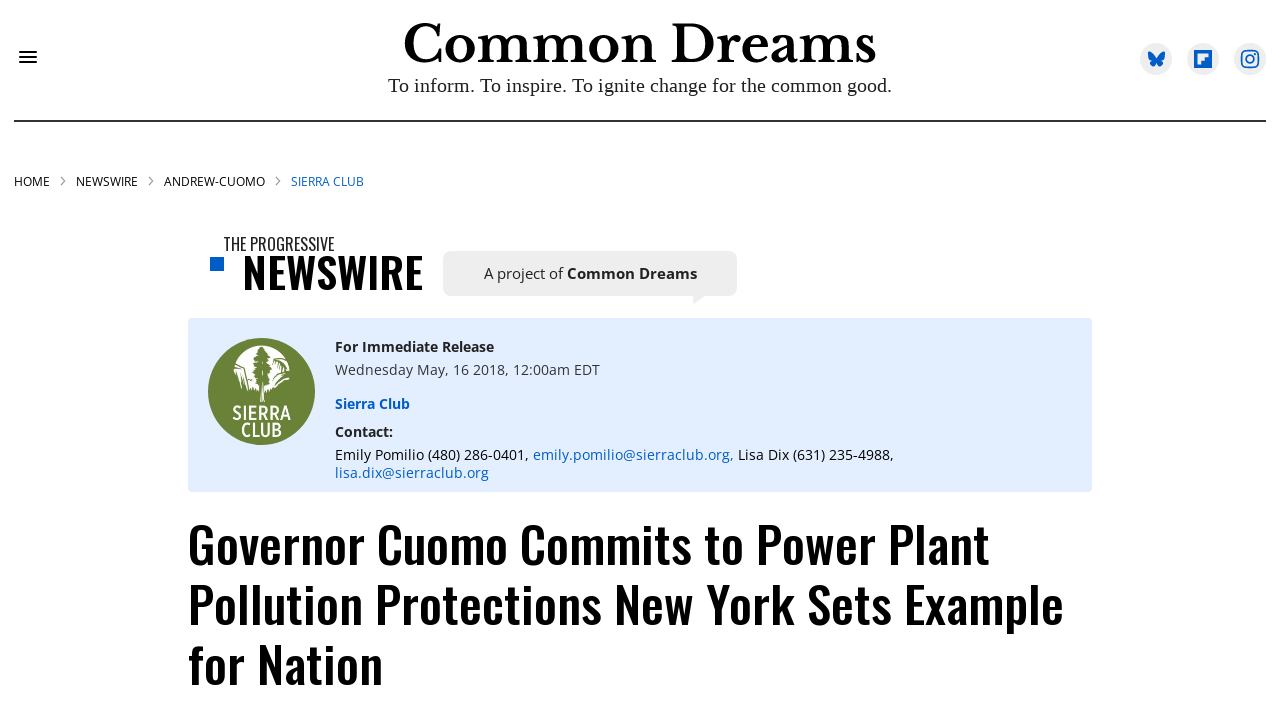

--- FILE ---
content_type: text/css
request_url: https://www.commondreams.org/assets/css/non-critical/DA0C8B8868AC1A3909CD467D6BA9A2D0
body_size: 17244
content:
.rm-embed-container{position:relative;}.rm-embed-container.rm-embed-instagram{max-width:540px;}.rm-embed-container.rm-embed-tiktok{max-width:572px;min-height:721px;}.rm-embed-container.rm-embed-tiktok blockquote, .rm-embed-twitter blockquote{all:revert;}.rm-embed-container.rm-embed-tiktok blockquote{margin-left:0;margin-right:0;position:relative;}.rm-embed-container.rm-embed-tiktok blockquote, .rm-embed-container.rm-embed-tiktok blockquote > iframe, .rm-embed-container.rm-embed-tiktok blockquote > section{width:100%;min-height:721px;display:block;}.rm-embed-container.rm-embed-tiktok blockquote > section{position:absolute;top:0;left:0;right:0;bottom:0;display:flex;align-items:center;justify-content:center;flex-direction:column;text-align:center;}.rm-embed-container > .rm-embed, .rm-embed-container > .rm-embed-holder{position:absolute;top:0;left:0;}.rm-embed-holder{display:block;height:100%;width:100%;display:flex;align-items:center;}.rm-embed-container > .rm-embed-spacer{display:block;}.rm-embed-twitter{max-width:550px;margin-top:10px;margin-bottom:10px;}.rm-embed-twitter blockquote{position:relative;height:100%;width:100%;flex-direction:column;display:flex;align-items:center;justify-content:center;flex-direction:column;text-align:center;}.rm-embed-twitter:not(.rm-off) .twitter-tweet{margin:0 !important;}.logo__image, .image-element__img{width:auto;}@media (max-width: 768px){.rm-embed-spacer.rm-embed-spacer-desktop{display:none;}}@media (min-width: 768px){.rm-embed-spacer.rm-embed-spacer-mobile{display:none;}}.rm-component{display:contents !important;}.crop-16x9{padding-bottom:56.25%;}.crop-3x2{padding-bottom:66.6666%;}.crop-2x1{padding-bottom:50%;}.crop-1x2{padding-bottom:200%;}.crop-3x1{padding-bottom:33.3333%;}.crop-1x1{padding-bottom:100%;}.rm-crop-16x9 > .widget__img--tag, .rm-crop-16x9 > div:not(.rm-crop-spacer), .rm-crop-3x2 > .widget__img--tag, .rm-crop-3x2 > div:not(.rm-crop-spacer), .rm-crop-2x1 > .widget__img--tag, .rm-crop-2x1 > div:not(.rm-crop-spacer), .rm-crop-1x2 > .widget__img--tag, .rm-crop-1x2 > div:not(.rm-crop-spacer), .rm-crop-3x1 > .widget__img--tag, .rm-crop-3x1 > div:not(.rm-crop-spacer), .rm-crop-1x1 > .widget__img--tag, .rm-crop-1x1 > div:not(.rm-crop-spacer), .rm-crop-custom > .widget__img--tag, .rm-crop-custom > div:not(.rm-crop-spacer){position:absolute;top:0;left:0;bottom:0;right:0;height:100%;width:100%;object-fit:contain;}.rm-crop-16x9 > .rm-crop-spacer, .rm-crop-3x2 > .rm-crop-spacer, .rm-crop-2x1 > .rm-crop-spacer, .rm-crop-1x2 > .rm-crop-spacer, .rm-crop-3x1 > .rm-crop-spacer, .rm-crop-1x1 > .rm-crop-spacer, .rm-crop-custom > .rm-crop-spacer{display:block;}.rm-crop-16x9 > .rm-crop-spacer{padding-bottom:56.25%;}.rm-crop-3x2 > .rm-crop-spacer{padding-bottom:66.6666%;}.rm-crop-2x1 > .rm-crop-spacer{padding-bottom:50%;}.rm-crop-1x2 > .rm-crop-spacer{padding-bottom:200%;}.rm-crop-3x1 > .rm-crop-spacer{padding-bottom:33.3333%;}.rm-crop-1x1 > .rm-crop-spacer{padding-bottom:100%;}audio, canvas, video{display:inline-block;}audio:not([controls]){display:none;}abbr[title]{border-bottom:1px dotted;}dfn{font-style:italic;}hr{display:block;height:1px;border:0;border-top:1px solid #ccc;margin:1em 0;padding:0;}ins{background:#ff9;color:#000;text-decoration:none;}mark{background:#ff0;color:#000;font-style:italic;font-weight:bold;}pre, code, kbd, samp{font-family:monospace, serif;_font-family:"courier new", monospace;font-size:1em;}pre{white-space:pre;white-space:pre-wrap;word-wrap:break-word;}q{quotes:none;}small{font-size:85%;}sub, sup{font-size:75%;line-height:0;position:relative;vertical-align:baseline;}sup{top:-.5em;}sub{bottom:-.25em;}dd{margin:0 0 0 40px;}figure{margin:0;}fieldset{border:0;margin:0;padding:0;}legend{border:0;padding:0;}input[type="checkbox"], input[type="radio"]{box-sizing:border-box;padding:0;}input[type="search"]{-webkit-appearance:textfield;box-sizing:content-box;}textarea{overflow:auto;vertical-align:top;}table{border-collapse:collapse;border-spacing:0;}td{vertical-align:top;}.ir{display:block;border:0;text-indent:-999em;overflow:hidden;background-color:#0000;background-repeat:no-repeat;text-align:left;direction:ltr;}.ir br{display:none;}.visuallyhidden{border:0;clip:rect(0 0 0 0);height:1px;margin:-1px;overflow:hidden;padding:0;position:absolute;width:1px;}.invisible{visibility:hidden;}.zindex20{z-index:20;}.zindex30{z-index:30;}.zindex40{z-index:40;}.zindex50{z-index:50;}.noselect{-webkit-touch-callout:none;-webkit-user-select:none;-khtml-user-select:none;-moz-user-select:none;-ms-user-select:none;user-select:none;}.tabs__tab{display:inline-block;padding:10px;}.tabs__tab-content{display:none;}.tabs__tab-content.active{display:block;}textarea{resize:vertical;}.valign-wrapper{display:-webkit-flex;display:-ms-flexbox;display:flex;-webkit-align-items:center;-ms-flex-align:center;align-items:center;}.valign-wrapper .valign{display:block;}#notification{position:fixed;}.article-module__controls-placeholder{position:absolute;}.display-block{display:block;}.full-width{width:100%;}.fa.fa-instagram{font-size:1.15em;}.attribute-data{margin:0 10px 10px 0;padding:5px 10px;background-color:#000;color:#fff;border-radius:3px;margin-bottom:10px;display:inline-block;}.attribute-data[value=""]{display:none;}.badge{display:inline-block;overflow:hidden;}.badge-image{border-radius:100%;}.sticky-target.legacy{position:relative;}.sticky-target.legacy.sticky-active{position:fixed;}.expanded .content-container{display:block;}.expanded .js-appear-on-expand{opacity:1;height:auto;}.logged-out-user .js-appear-on-expand{height:0;opacity:0;}.lazyload-placeholder{display:none;position:absolute;text-align:center;background:#0000001a;top:0;bottom:0;left:0;right:0;}div[runner-lazy-loading] .lazyload-placeholder, iframe[runner-lazy-loading] + .lazyload-placeholder{display:block;}.abs-pos-center{position:absolute;top:0;bottom:0;left:0;right:0;margin:auto;}.relative{position:relative;}.runner-spinner{position:absolute;top:0;bottom:0;left:0;right:0;margin:auto;width:50px;}.rm-non-critical-loaded .runner-spinner-circular{animation:rotate 2s linear infinite;height:100%;transform-origin:center;width:100%;position:absolute;top:0;bottom:0;left:0;right:0;margin:auto;}.position-relative{position:relative;}.collection-button{display:inline-block;}.rm-non-critical-loaded .runner-spinner-path{stroke-dasharray:1 200;stroke-dashoffset:0;animation:dash 1.5s ease-in-out infinite, color 6s ease-in-out infinite;stroke-linecap:round;}.pagination-container .pagination-wrapper{display:flex;align-items:center;}.pagination-container .pagination-wrapper a{color:#3b8df2;margin:0 5px;}.js-section-loader-feature-container > .slick-list > .slick-track > .slick-slide:not(.slick-active){height:0;visibility:hidden;}.rebellt-item-media-container .instagram-media{margin-left:auto !important;margin-right:auto !important;}.js-hidden-panel{position:fixed;top:0;left:0;right:0;transition:all .3s;z-index:10;}.js-hidden-panel.active{transform:translate3d(0, -100%, 0);}.content{margin-left:auto;margin-right:auto;}.ad-tag{text-align:center;}.ad-tag__inner{display:inline-block;}.content .ad-tag{margin-left:-5%;margin-right:-5%;}@media (min-width: 768px){.content .ad-tag{margin-left:auto;margin-right:auto;}}.user-prefs{display:none;}.no-mt:not(:first-child){margin-top:0;}.sm-mt-0 > *{margin-top:0;}.sm-mt-2 > *{margin-top:20px;}.sm-mb-0 > *{margin-bottom:0;}@media (min-width: 768px){.md-mt-0 > *{margin-top:0;}}@media (min-width: 768px){.md-mt-1 > *{margin-top:10px;}}@media (min-width: 768px){.md-mt-2 > *{margin-top:20px;}}@media (min-width: 768px){.md-mb-0 > *{margin-bottom:0;}}@media (min-width: 768px){.md-mb-1 > *{margin-bottom:10px;}}@media (min-width: 768px){.md-mb-2 > *{margin-bottom:20px;}}@media (min-width: 1024px){.lg-mt-0 > *{margin-top:0;}}@media (min-width: 1024px){.lg-mt-1 > *{margin-top:10px;}}@media (min-width: 1024px){.lg-mt-2 > *{margin-top:20px;}}@media (min-width: 1024px){.lg-mb-0 > *{margin-bottom:0;}}@media (min-width: 1024px){.lg-mb-1 > *{margin-bottom:10px;}}@media (min-width: 1024px){.lg-mb-2 > *{margin-bottom:20px;}}.sm-cp-0{padding:0;}.sm-cp-1{padding:10px;}.sm-cp-2{padding:20px;}@media (min-width: 768px){.md-cp-0{padding:0;}}@media (min-width: 768px){.md-cp-1{padding:10px;}}@media (min-width: 768px){.md-cp-2{padding:20px;}}@media (min-width: 1024px){.lg-cp-0{padding:0;}}@media (min-width: 1024px){.lg-cp-1{padding:10px;}}@media (min-width: 1024px){.lg-cp-2{padding:20px;}}@media only screen and (max-width: 767px){.hide-mobile{display:none !important;}}@media only screen and (max-width: 1023px){.hide-tablet-and-mobile{display:none !important;}}@media only screen and (min-width: 768px) and (max-width: 1023px){.hide-tablet{display:none !important;}}@media only screen and (min-width: 1024px){.hide-desktop{display:none !important;}}.row.px20{;}.row.px20 > .col{padding-left:20px;padding-right:20px;}.row .col.pull-right{float:right;}.row .col.s1{width:8.33333%;}.row .col.s2{width:16.6667%;}.row .col.s3{width:25%;}.row .col.s4{width:33.3333%;}.row .col.s5{width:41.6667%;}.row .col.s6{width:50%;}.row .col.s7{width:58.3333%;}.row .col.s8{width:66.6667%;}.row .col.s9{width:75%;}.row .col.s10{width:83.3333%;}.row .col.s11{width:91.6667%;}@media only screen and (min-width: 768px){.row .col.m1{width:8.33333%;}}@media only screen and (min-width: 768px){.row .col.m2{width:16.6667%;}}@media only screen and (min-width: 768px){.row .col.m3{width:25%;}}@media only screen and (min-width: 768px){.row .col.m4{width:33.3333%;}}@media only screen and (min-width: 768px){.row .col.m5{width:41.6667%;}}@media only screen and (min-width: 768px){.row .col.m6{width:50%;}}@media only screen and (min-width: 768px){.row .col.m7{width:58.3333%;}}@media only screen and (min-width: 768px){.row .col.m8{width:66.6667%;}}@media only screen and (min-width: 768px){.row .col.m9{width:75%;}}@media only screen and (min-width: 768px){.row .col.m10{width:83.3333%;}}@media only screen and (min-width: 768px){.row .col.m11{width:91.6667%;}}@media only screen and (min-width: 1024px){.row .col.l1{width:8.33333%;}}@media only screen and (min-width: 1024px){.row .col.l3{width:25%;}}@media only screen and (min-width: 1024px){.row .col.l5{width:41.6667%;}}@media only screen and (min-width: 1024px){.row .col.l6{width:50%;}}@media only screen and (min-width: 1024px){.row .col.l7{width:58.3333%;}}@media only screen and (min-width: 1024px){.row .col.l9{width:75%;}}@media only screen and (min-width: 1024px){.row .col.l10{width:83.3333%;}}@media only screen and (min-width: 1024px){.row .col.l11{width:91.6667%;}}.widget__section-text{display:block;}.widget__play{position:absolute;width:100%;height:100%;text-align:center;}.rm-widget-image-holder{position:relative;}.rm-video-holder{position:absolute;width:100%;height:100%;top:0;left:0;}.rm-zindex-hidden{display:none;z-index:-1;}.rm-widget-image-holder .widget__play{top:0;left:0;}.image.no-image{background-color:#e4e4e4;}.widget__video{position:relative;}.widget__video .rm-scrop-spacer{padding-bottom:56.25%;}.widget__video.rm-video-tiktok{max-width:605px;}.widget__video video, .widget__video iframe{position:absolute;top:0;left:0;height:100%;}.widget__product-vendor{font-size:1.5em;line-height:1.5;margin:25px 0;}.widget__product-buy-link{margin:15px 0;}.widget__product-buy-link-btn{background-color:#000;color:#fff;display:inline-block;font-size:1.6rem;line-height:1em;padding:1.25rem;font-weight:700;}.widget__product-price{font-size:1.5em;line-height:1.5;margin:25px 0;}.widget__product-compare-at-price{text-decoration:line-through;}.rebellt-item.is--mobile, .rebellt-item.is--tablet{margin-bottom:.85em;}.rebellt-item.show_columns_on_mobile.col2, .rebellt-item.show_columns_on_mobile.col3{display:inline-block;vertical-align:top;}.rebellt-item.show_columns_on_mobile.col2{width:48%;}.rebellt-item.show_columns_on_mobile.col3{width:32%;}@media only screen and (min-width: 768px){.rebellt-item.col2:not(.show_columns_on_mobile), .rebellt-item.col3:not(.show_columns_on_mobile){display:inline-block;vertical-align:top;}}@media only screen and (min-width: 768px){.rebellt-item.col2:not(.show_columns_on_mobile){width:48%;}}@media only screen and (min-width: 768px){.rebellt-item.col3:not(.show_columns_on_mobile){width:32%;}}.rebellt-item.parallax{background-size:cover;background-attachment:fixed;position:relative;left:calc(50% - 50vw);width:100vw;min-height:100vh;padding:0 20%;box-sizing:border-box;max-width:inherit;text-align:center;z-index:3;}.rebellt-item.parallax.is--mobile{background-position:center;margin-bottom:0;padding:0 15%;}.rebellt-item.parallax h3, .rebellt-item.parallax p{color:#fff;text-shadow:1px 0 #000;}.rebellt-item.parallax.is--mobile p{font-size:18px;font-weight:400;}.rebellt-ecommerce h3{font-size:1.8em;margin-bottom:15px;}.rebellt-ecommerce--vendor{font-size:1.5em;line-height:1.5;margin:25px 0;}.rebellt-ecommerce--price{font-size:1.5em;line-height:1.5;margin:25px 0;}.rebellt-ecommerce--compare-at-price{text-decoration:line-through;}.rebellt-ecommerce--buy{margin:15px 0;}.rebellt-ecommerce--btn{background-color:#000;color:#fff;display:inline-block;font-size:1.6rem;line-height:1em;padding:1.25rem;font-weight:700;}.rebelbar.skin-simple{height:50px;line-height:50px;color:#333;font-size:1.2rem;border-left:none;border-right:none;background-color:#fff;}.rebelbar.skin-simple .rebelbar__inner{position:relative;height:100%;margin:0 auto;padding:0 20px;max-width:1300px;}.rebelbar.skin-simple .logo{float:left;}.rebelbar.skin-simple .logo__image{max-height:50px;max-width:190px;}.rebelbar--fake.skin-simple{position:relative;border-color:#fff;}.rebelbar--fixed.skin-simple{position:absolute;width:100%;z-index:3;}.with-fixed-header .rebelbar--fixed.skin-simple{position:fixed;top:0;}.rebelbar.skin-simple .rebelbar__menu-toggle{position:relative;cursor:pointer;float:left;text-align:center;font-size:0;width:50px;margin-left:-15px;height:100%;color:#333;}.rebelbar.skin-simple i{vertical-align:middle;display:inline-block;font-size:20px;}.rebelbar.skin-simple .rebelbar__section-links{display:none;padding:0 100px 0 40px;overflow:hidden;height:100%;}.rebelbar.skin-simple .rebelbar__section-list{margin:0 -15px;height:100%;}.rebelbar.skin-simple .rebelbar__section-links li{display:inline-block;padding:0 15px;text-align:left;}.rebelbar.skin-simple .rebelbar__section-link{color:#333;display:block;font-size:1.8rem;font-weight:400;text-decoration:none;}.rebelbar.skin-simple .rebelbar__sharebar.sharebar{display:none;}.rebelbar.skin-simple .rebelbar__section-list.js--active .rebelbar__more-sections-button{visibility:visible;}.rebelbar.skin-simple .rebelbar__more-sections-button{cursor:pointer;visibility:hidden;}.rebelbar.skin-simple #rebelbar__more-sections{visibility:hidden;position:fixed;line-height:70px;left:0;width:100%;background-color:#1f1f1f;}.rebelbar.skin-simple #rebelbar__more-sections a{color:#fff;}.rebelbar.skin-simple #rebelbar__more-sections.opened{visibility:visible;}@media only screen and (min-width: 768px){.rebelbar.skin-simple .rebelbar__menu-toggle{margin-right:15px;}}@media only screen and (min-width: 768px){.rebelbar.skin-simple{height:100px;line-height:100px;font-weight:700;}}@media only screen and (min-width: 768px){.rebelbar.skin-simple .logo__image{max-width:350px;max-height:100px;}}@media only screen and (min-width: 768px){.rebelbar.skin-simple .rebelbar__inner{padding:0 40px;}}@media only screen and (min-width: 768px){.rebelbar.skin-simple .rebelbar__sharebar.sharebar{float:left;margin-top:20px;margin-bottom:20px;padding-left:40px;}}@media (min-width: 960px){.rebelbar.skin-simple .rebelbar__section-links{display:block;}}@media (min-width: 960px){.with-floating-shares .rebelbar.skin-simple .search-form{display:none;}}@media (min-width: 960px){.with-floating-shares .rebelbar.skin-simple .rebelbar__sharebar.sharebar{display:block;}}@media (min-width: 960px){.with-floating-shares .rebelbar.skin-simple .rebelbar__section-links{display:none;}}.menu-opened .menu-overlay{visibility:visible;height:100%;z-index:1;opacity:1;top:0;}@media only screen and (min-width: 768px){.menu-opened .menu-overlay{z-index:10;background:#fff9;}}@media (min-width: 960px){.logged-out-user .rebelbar.skin-simple .menu-overlay{display:none;}}@media (min-width: 600px){.rm-resized-container-5{width:5%;}}@media (min-width: 600px){.rm-resized-container-10{width:10%;}}@media (min-width: 600px){.rm-resized-container-15{width:15%;}}@media (min-width: 600px){.rm-resized-container-20{width:20%;}}@media (min-width: 600px){.rm-resized-container-25{width:25%;}}@media (min-width: 600px){.rm-resized-container-30{width:30%;}}@media (min-width: 600px){.rm-resized-container-35{width:35%;}}@media (min-width: 600px){.rm-resized-container-40{width:40%;}}@media (min-width: 600px){.rm-resized-container-45{width:45%;}}@media (min-width: 600px){.rm-resized-container-50{width:50%;}}@media (min-width: 600px){.rm-resized-container-55{width:55%;}}@media (min-width: 600px){.rm-resized-container-60{width:60%;}}@media (min-width: 600px){.rm-resized-container-65{width:65%;}}@media (min-width: 600px){.rm-resized-container-70{width:70%;}}@media (min-width: 600px){.rm-resized-container-75{width:75%;}}@media (min-width: 600px){.rm-resized-container-80{width:80%;}}@media (min-width: 600px){.rm-resized-container-85{width:85%;}}@media (min-width: 600px){.rm-resized-container-90{width:90%;}}@media (min-width: 600px){.rm-resized-container-95{width:95%;}}@media (min-width: 600px){.rm-resized-container-100{width:100%;}}.sharebar{margin:0 -4px;padding:0;font-size:0;line-height:0;}.sharebar a{color:#fff;}.sharebar .share, .sharebar .share-plus{display:inline-block;margin:0 4px;font-size:14px;font-weight:400;padding:0 10px;width:20px;min-width:20px;height:40px;line-height:38px;text-align:center;vertical-align:middle;border-radius:2px;}.sharebar .share-plus i, .sharebar .share i{display:inline-block;vertical-align:middle;}.sharebar .hide-button{display:none;}.sharebar.enable-panel .hide-button{display:inline-block;}.sharebar.enable-panel .share-plus{display:none;}.sharebar.with-first-button-caption:not(.enable-panel) .share:first-child{width:68px;}.sharebar--fixed{display:none;position:fixed;bottom:0;z-index:1;text-align:center;width:100%;left:0;margin:20px auto;}.with-floating-shares .sharebar--fixed{display:block;}.sharebar.fly_shared:not(.enable-panel) .share:nth-child(5){display:none;}.share-media-panel .share-media-panel-pinit{position:absolute;right:0;bottom:0;background-color:#0000;}.share-media-panel-pinit_share{background-image:url("/static/img/whitelabel/runner/spritesheets/pin-it-sprite.png");background-color:#bd081c;background-position:-1px -17px;border-radius:4px;float:right;height:34px;margin:7px;width:60px;background-size:194px;}@media (min-width: 768px){.sharebar .share-plus .fa, .sharebar .share .fa{font-size:22px;}}@media (min-width: 768px){.sharebar .share, .sharebar .share-plus{padding:0 15px;width:30px;min-width:30px;height:60px;line-height:60px;margin:0 4px;font-size:16px;}}@media (min-width: 768px){.sharebar.with-first-button-caption:not(.enable-panel) .share:first-child{width:180px;}}@media (min-width: 768px){.share-media-panel-pinit_share{background-position:-60px -23px;height:45px;margin:10px;width:80px;}}.action-btn{display:block;font-size:1.6rem;color:#000;cursor:pointer;border:2px solid #000;border-color:#000;border-radius:2px;line-height:1em;padding:1.6rem;font-weight:700;text-align:center;}.section-headline__text{font-size:3rem;font-weight:700;line-height:1;}.section-headline__text{color:#333;}@media (min-width: 768px){.section-headline__text{font-size:3.6rem;}}@media (min-width: 768px){.content__main .section-headline__text{margin-top:-.3rem;margin-bottom:2rem;}}.module-headline__text{font-size:3rem;font-weight:700;}@media (min-width: 768px){.module-headline__text{font-size:3.6rem;}}.search-form{position:absolute;top:0;right:20px;z-index:1;}.search-form__text-input{display:none;height:42px;font-size:1.3rem;background-color:#f4f4f4;border:none;color:#8f8f8f;text-indent:10px;padding:0;width:220px;position:absolute;right:-10px;top:0;bottom:0;margin:auto;}.search-form .search-form__submit{display:none;position:relative;border:none;bottom:2px;background-color:#0000;}.show-search .search-form__close{position:absolute;display:block;top:0;bottom:0;margin:auto;height:1rem;right:-28px;}.search-form__open{vertical-align:middle;bottom:2px;display:inline-block;position:relative;color:#333;font-size:1.9rem;}.show-search .search-form__text-input{display:block;}.show-search .search-form__submit{display:inline-block;vertical-align:middle;padding:0;color:#333;font-size:1.9rem;}.search-form__close, .show-search .search-form__open{display:none;}.quick-search{display:block;border-bottom:1px solid #d2d2d2;padding:24px 0 28px;margin-bottom:20px;position:relative;}.quick-search__submit{background-color:#0000;border:0;padding:0;margin:0;position:absolute;zoom:.75;color:#000;}.quick-search__input{background-color:#0000;border:0;padding:0;font-size:1.5rem;font-weight:700;line-height:3em;padding-left:40px;width:100%;box-sizing:border-box;}@media (min-width: 768px){.search-form{right:40px;}}@media (min-width: 768px){.quick-search{margin-bottom:40px;padding:0 0 20px;}}@media (min-width: 768px){.quick-search__submit{zoom:1;}}@media (min-width: 768px){.quick-search__input{line-height:2.2em;padding-left:60px;}}.social-links__link{display:inline-block;padding:12px;line-height:0;width:25px;height:25px;border-radius:50%;margin:0 6px;font-size:1.5em;text-align:center;position:relative;vertical-align:middle;color:#fff;}.social-links__link > span{position:absolute;top:0;left:0;right:0;bottom:0;margin:auto;height:1em;}.article__body{font-family:Open Sans, sans-serif;}.body-description .horizontal-rule{border-top:2px solid #eee;}.article-content blockquote{border-left:5px solid #000;border-left-color:#000;color:#656565;padding:0 0 0 25px;margin:1em 0 1em 25px;}.article__splash-custom{position:relative;}.body hr{display:none;}.article-content .media-caption{color:#9a9a9a;font-size:1.4rem;line-height:2;}.giphy-image{margin-bottom:0;}.article-body a{word-wrap:break-word;}.article-content .giphy-image__credits-wrapper{margin:0;}.article-content .giphy-image__credits{color:#000;font-size:1rem;}.article-content .image-media, .article-content .giphy-image .media-photo-credit{display:block;}.tags{color:#000;}.tags__item{margin:5px;display:inline-block;}.tags .tags__item{;}.slideshow .carousel-control{overflow:hidden;}.shortcode-media .media-caption, .shortcode-media .media-photo-credit{display:block;}@media (min-width: 768px){.tags{margin:0 -10px;}}@media (min-width: 768px){.tags__item{margin:10px;}}@media (min-width: 768px){.article-content__comments-wrapper{border-bottom:1px solid #d2d2d2;margin-bottom:20px;padding-bottom:40px;}}.subscription-widget{background:#000;padding:30px;}.subscription-widget .module-headline__text{text-align:center;font-size:2rem;font-weight:400;color:#fff;}.subscription-widget .social-links{margin-left:-10px;margin-right:-10px;text-align:center;font-size:0;}.subscription-widget .social-links__link{display:inline-block;vertical-align:middle;width:39px;height:39px;color:#fff;box-sizing:border-box;border-radius:50%;font-size:20px;margin:0 5px;line-height:35px;background:none;border:2px solid #fff;border-color:#fff;}.subscription-widget .social-links__link .fa-instagram{margin:5px 0 0 1px;}.subscription-widget__site-links{margin:30px -5px;text-align:center;font-size:.8em;}.subscription-widget__site-link{padding:0 5px;color:inherit;}.newsletter-element__form{text-align:center;position:relative;max-width:500px;margin-left:auto;margin-right:auto;}.newsletter-element__submit, .newsletter-element__input{border:0;padding:10px;font-size:1.6rem;font-weight:500;height:40px;line-height:20px;margin:0;}.newsletter-element__submit{color:#fff;position:absolute;top:0;right:0;}.newsletter-element__input{background:#f4f4f4;width:100%;color:#8f8f8f;padding-right:96px;box-sizing:border-box;}.gdpr-cookie-wrapper{position:relative;left:0;right:0;padding:.5em;box-sizing:border-box;}.gdpr-cookie-controls{text-align:right;}.runner-authors-list{margin-top:0;margin-bottom:0;padding-left:0;list-style-type:none;}.runner-authors-author-wrapper{display:flex;flex-direction:row;justify-content:flex-start;align-items:stretch;align-content:stretch;}.runner-authors-avatar-thumb{display:inline-block;border-radius:100%;background-repeat:no-repeat;background-position:center;background-size:cover;overflow:hidden;}.runner-authors-avatar-thumb img{width:100%;height:100%;display:block;object-fit:cover;border-radius:100%;}.runner-authors-avatar-fallback{display:flex;align-items:center;justify-content:center;width:100%;height:100%;font-size:12px;line-height:1.1;text-align:center;padding:4px;background:#e0e0e0;color:#555;font-weight:600;text-transform:uppercase;border-radius:100%;overflow:hidden;}.runner-authors-author-info{width:calc(100% - 55px);}.runner-author-name-container{padding:0 6px;}.share-buttons .social-tab-i a{margin-right:0;}.share-buttons .social-tab-i li{line-height:1px;float:left;}.share-buttons .social-tab-i ul{margin:0;padding:0;list-style:none;}.share-tab-img{max-width:100%;padding:0;margin:0;position:relative;overflow:hidden;display:inline-block;}.share-buttons .social-tab-i{position:absolute;bottom:0;right:0;margin:0;padding:0;z-index:1;list-style-type:none;}.close-share-mobile, .show-share-mobile{background-color:#000000bf;}.share-buttons .social-tab-i.show-mobile-share-bar .close-share-mobile, .share-buttons .social-tab-i .show-share-mobile, .share-buttons .social-tab-i .share{width:30px;height:30px;line-height:27px;padding:0;text-align:center;display:inline-block;vertical-align:middle;}.share-buttons .social-tab-i.show-mobile-share-bar .show-share-mobile, .share-buttons .social-tab-i .close-share-mobile{display:none;}.share-buttons .social-tab-i .icons-share{vertical-align:middle;display:inline-block;font:14px / 1 FontAwesome;color:#fff;}@media only screen and (max-width: 768px){.share-tab-img .social-tab-i{display:block;}}@media only screen and (max-width: 768px){.share-buttons .social-tab-i .share{display:none;}}@media only screen and (max-width: 768px){.share-buttons .social-tab-i.show-mobile-share-bar .share{display:block;}}@media only screen and (max-width: 768px){.social-tab-i li{float:left;}}@media only screen and (min-width: 769px){.social-tab-i .close-share-mobile, .social-tab-i .show-share-mobile{display:none !important;}}@media only screen and (min-width: 769px){.share-tab-img .social-tab-i{display:none;}}@media only screen and (min-width: 769px){.share-buttons .social-tab-i .share{width:51px;height:51px;line-height:47px;}}@media only screen and (min-width: 769px){.share-buttons .social-tab-i{margin:5px 0 0 5px;top:0;left:0;bottom:auto;right:auto;display:none;}}@media only screen and (min-width: 769px){.share-buttons .social-tab-i .share{display:block;}}.accesibility-hidden{border:0;clip:rect(1px 1px 1px 1px);clip:rect(1px, 1px, 1px, 1px);height:1px;margin:-1px;overflow:hidden;padding:0;position:absolute;width:1px;background:#000;color:#fff;}body:not(.rm-non-critical-loaded) .follow-button{display:none;}.posts-custom[data-attr-layout_columns="2"] article, .posts-custom[data-attr-layout_columns="3"] article, .posts-custom[data-attr-layout_columns="4"] article{margin:0 10px;}.posts-custom[data-attr-layout_columns="2"] .posts-wrapper, .posts-custom[data-attr-layout_columns="3"] .posts-wrapper, .posts-custom[data-attr-layout_columns="4"] .posts-wrapper{margin-left:-10px;margin-right:-10px;}@media (min-width: 768px){.posts-custom[data-attr-layout_columns="2"] .widget{width:50%;}}@media (min-width: 768px){.posts-custom[data-attr-layout_columns="3"] .widget{width:33.3333%;}}@media (min-width: 768px){.posts-custom[data-attr-layout_columns="4"] .widget{width:25%;}}.posts-custom .widget__head .widget__body{position:absolute;padding:5%;bottom:0;left:0;box-sizing:border-box;width:100%;background:#0006;background:linear-gradient(#0000 5%, #00000080);}.posts-custom .widget__head .social-author__name, .posts-custom .widget__head .main-author__name, .posts-custom .widget__head .social-author__social-name, .posts-custom .widget__head .main-author__social-name, .posts-custom .widget__head .widget__headline, .posts-custom .widget__head .widget__subheadline{color:#fff;}.posts-custom .main-author__social-name, .posts-custom .social-author__social-name{color:#757575;display:block;font-size:1.2rem;line-height:.8em;}.posts-custom[data-attr-layout_carousel] .widget{margin-bottom:0 !important;}.posts-custom[data-attr-layout_carousel][data-attr-layout_columns="1"] .posts-wrapper:not(.slick-initialized) .widget:not(:first-child), .posts-custom[data-attr-layout_carousel]:not([data-attr-layout_columns="1"]) .posts-wrapper:not(.slick-initialized){display:none !important;}.posts-custom .slick-arrow{position:absolute;top:0;bottom:0;width:7%;max-width:60px;min-width:45px;min-height:60px;height:15%;color:#fff;border:0;margin:auto 10px;background:#000;z-index:1;cursor:pointer;font-size:1.6rem;line-height:1;opacity:.9;}.posts-custom .slick-prev{left:0;}.posts-custom .slick-next{right:0;}.posts-custom .slick-dots{display:block;padding:10px;box-sizing:border-box;text-align:center;margin:0 -5px;}.posts-custom .slick-dots li{display:inline-block;margin:0 5px;}.posts-custom .slick-dots button{font-size:0;width:10px;height:10px;display:inline-block;line-height:0;border:0;background:#000;border-radius:7px;padding:0;margin:0;vertical-align:middle;outline:none;}.posts-custom hr{display:none;}.posts-custom blockquote{border-left:5px solid #000;border-left-color:#000;color:#656565;padding:0 0 0 25px;margin:1em 0 1em 25px;}.posts-custom .media-caption{color:#9a9a9a;font-size:1.4rem;line-height:2;}.posts-custom .giphy-image__credits-wrapper{margin:0;}.posts-custom .giphy-image__credits{color:#000;font-size:1rem;}.posts-custom .body .image-media, .posts-custom .body .giphy-image .media-photo-credit{display:block;}.posts-custom .widget__shares.enable-panel .share-plus, .posts-custom .widget__shares:not(.enable-panel) .hide-button{display:none;}.infinite-scroll-wrapper.rm-loading{width:1px;}.rm-loadmore-placeholder.rm-loading{display:block;width:100%;}.social-tab-buttons button.share{border:none;}.post-splash-custom, .post-splash-custom .widget__head{position:relative;}.post-splash-custom .widget__head .widget__body{position:absolute;padding:5%;bottom:0;left:0;box-sizing:border-box;width:100%;background:#0006;background:-webkit-linear-gradient(#0000 5%, #00000080);background:-o-linear-gradient(#0000 5%, #00000080);background:-moz-linear-gradient(#0000 5%, #00000080);background:linear-gradient(#0000 5%, #00000080);}.post-splash-custom .headline{font-size:2rem;font-weight:700;position:relative;}.post-splash-custom .post-controls{position:absolute;top:0;left:0;z-index:2;}.post-splash-custom hr{display:none;}.post-splash-custom .widget__section{display:block;}.post-splash-custom .post-date{display:block;}.post-splash-custom .photo-credit p, .post-splash-custom .photo-credit a{font-size:1.1rem;margin:0;}.post-splash-custom .widget__subheadline *{display:inline;}.post-splash-custom .widget__image .headline, .post-splash-custom .widget__image .photo-credit, .post-splash-custom .widget__image .photo-credit p, .post-splash-custom .widget__image .photo-credit a, .post-splash-custom .widget__image .post-date{color:#fff;}@media (min-width: 768px){.post-splash-custom .headline{font-size:3.6rem;}}.post-splash-custom .widget__shares.enable-panel .share-plus, .post-splash-custom .widget__shares:not(.enable-panel) .hide-button{display:none;}.post-splash-custom .widget__shares{margin-left:-10px;margin-right:-10px;font-size:0;}.post-splash-custom .widget__shares .share{display:inline-block;padding:5px;line-height:0;width:25px;height:25px;border-radius:50%;margin:0 10px;font-size:1.5rem;text-align:center;position:relative;vertical-align:middle;color:#fff;}.post-splash-custom .widget__shares i{position:absolute;top:0;left:0;right:0;bottom:0;margin:auto;height:1em;}.post-authors{font-size:1.1em;line-height:1;padding-bottom:20px;margin-bottom:20px;color:#9a9a9a;border-bottom:1px solid #d2d2d2;}.post-authors__name, .post-authors__date{display:inline-block;vertical-align:middle;}.post-authors__name{font-weight:600;}.post-authors__date{margin-left:7px;}.post-authors__fb-like{float:right;overflow:hidden;}.post-authors__list{list-style:none;display:inline-block;vertical-align:middle;margin:0;padding:0;}.post-author{display:inline;}.post-author__avatar{z-index:0;border-radius:100%;object-fit:cover;width:50px;height:50px;}.post-author__avatar, .post-author__name{display:inline-block;vertical-align:middle;}.post-author__bio p{margin:0;}.post-pager{display:table;width:100%;}.post-pager__spacing{display:table-cell;padding:0;width:5px;}.post-pager__btn{display:table-cell;font-size:1.6rem;background:#000;color:#fff;cursor:pointer;line-height:1em;padding:1.6rem;font-weight:700;text-align:center;}.post-pager__btn .fa{transition:padding .2s;}.post-pager__spacing:first-child, .post-pager__spacing:last-child{display:none;}.arrow-link{font-weight:600;font-size:1.5rem;color:#000;margin:0 -.5rem;text-align:right;position:relative;}.arrow-link__anchor span{vertical-align:middle;margin:0 .5rem;}.logo__anchor{display:block;font-size:0;}.logo__image.with-bounds{max-width:190px;max-height:100px;}@media (min-width: 768px){.logo__image.with-bounds{max-width:350px;}}.share-plus{background-color:#afafaf;}.share-apple{background-color:#000;}.share-linkedin{;}.share-googleplus{background-color:#df4a32;}.share-tumblr{background-color:#2c4762;}.share-sms{background-color:#ff922b;}.share-whatsapp{background-color:#4dc247;}.share-instagram{background-color:#3f729b;}.share-youtube{background-color:#cd201f;}.share-linkedin{background-color:#0077b5;}.share-slack{background-color:#36c5f0;}.share-openid{background-color:#f7931e;}.share-st{background-color:#eb4924;}.listicle-slideshow__thumbnails{margin:0 -.5%;overflow:hidden;white-space:nowrap;min-height:115px;}.listicle-slideshow__thumbnail{width:19%;margin:.5%;display:inline-block;cursor:pointer;}.listicle-slideshow-pager{display:none;}.rm-non-critical-loaded .listicle-slideshow-pager{display:contents;}.rm-top-sticky-flexible{position:fixed;z-index:4;top:0;left:0;width:100%;transform:translate3d(0, 0, 0);}.rm-top-sticky-stuck{position:relative;}.rm-top-sticky-stuck .rm-top-sticky-floater{position:fixed;z-index:4;top:0;left:0;width:100%;transform:translate3d(0, -200px, 0);}.rm-top-sticky-stuck.rm-stuck .rm-top-sticky-floater{transform:translate3d(0, 0, 0);}.share.share-copy-link.disabled{pointer-events:none;cursor:default;}.body-description .rm-embed.embed-media{margin-block-end:1.5em;}.modal_donor_inner iframe{height:630px !important;}.hamburger-social .blue_sky_icon svg{margin-left:7px;}.hamburger-social .social_icon1{display:inline-block;width:32px;height:32px;border-radius:50%;margin:0 0 0 15px;z-index:1;}.blackbar_mid h1 a{vertical-align:super;}.custom-field-cta-visible-mobile, .custom-field-cta-mobile-text, .custom-field-visible-to-admin-only{display:none;}.content_newsletter_wrapper .newsletter_bar_col_first .text-element:nth-child(2){color:var(--black) !important;}.site-logo img{width:28px;}.share-print{display:inline-block;padding:5px;line-height:0;width:25px;height:25px;border-radius:50%;margin:6px;font-size:1.5rem;text-align:center;position:relative;vertical-align:middle;color:#fff;background:#000;cursor:pointer;}body.menu-opened{position:unset !important;}.this_is_sticky{position:fixed;bottom:0;left:0;right:0;border:0;z-index:999;background:#000;margin:0;padding:0;}#notification{z-index:9999 !important;}#notification{top:200px;}.this_is_sticky .newsletter_bar{height:80px;}.this_is_sticky .black_news .text-element:first-child{color:#fff;}.content_newsletter_wrapper.this_is_sticky .newsletter_bar{background:#000;margin:0 auto;justify-content:space-between;}.this_is_sticky ._form-thank-you{color:#fff;}.tags{margin:0 !important;}.close_sticky_newsletter{position:absolute;top:10px;right:10px;cursor:pointer;}.menu-opened .menu-global{background:#222;}.white-line{margin-top:15px;}.menu-global .main-menu-item.sections-list__item--extras a{font-weight:400;font-size:14px !important;text-transform:none !important;line-height:normal !important;}.menu-global .main-menu-item.sections-list__item--extras:not(.donate-button-ham){border-bottom:0 solid #333;}.newsletter-button-ham a{color:var(--black) !important;}.newsletter-button-ham{text-align:center;width:175px;background:#fff;border-radius:100px;display:flex;justify-content:center;box-sizing:border-box;height:fit-content;margin:10px 15px 0;}.newsletter-button-ham > a{font-size:13px !important;}.donate-button-ham.sections-list__item--extras{margin:0 15px;padding:10px 0;}.live-section-update{margin:0;}.row.px20{margin-left:0;margin-right:0;}.svg_see{position:absolute;top:10px;right:10px;}.content{width:100%;max-width:100%;}.text_main .text-element:first-child{font-family:Libre Baskerville;font-style:normal;font-weight:700;font-size:50px;line-height:62px;}.donate_txt{;}.donate_txt .text-element{;}.donate_txt{width:74px;height:26px;border-radius:100px;background:var(--blue);}.donate_txt .text-element{font-family:Open Sans;font-style:normal;font-weight:600;font-size:10px;line-height:13px;letter-spacing:.0647368px;text-transform:uppercase;color:#fff;padding:6px 15px;}.row .col.l8.home_left{width:998px;}.row .col.l4.home_right{width:442px;padding-right:0;}.tabs__tab{font-family:Open Sans;font-style:normal;font-weight:600;font-size:18px;line-height:120%;text-transform:uppercase;color:var(--grey);position:relative;top:2px;border-bottom:2px solid #0000;}.tabs__tab.js--active{border-color:var(--blue);color:var(--blue);}.tab_left .widget__head .rm-lazyloadable-image{max-width:502px;width:100%;height:100%;max-height:335px;}.svg_see svg{position:relative;top:-2px;}.tab_see{display:flex;justify-content:center;}.left_post .widget__head .rm-lazyloadable-image{max-width:857px;max-height:569px;}.left_post .widget__headline-text{font-family:Oswald;font-style:normal;font-weight:500;font-size:50px;line-height:120%;color:var(--black);}.left_post .posts-custom .social-date{display:contents;}.left_post .posts-custom .social-author__name{margin-right:10px;}.left_post .social-author{display:inline-block;}.right_post .widget__head .rm-lazyloadable-image{width:100%;max-height:120px;max-width:120px;}.right_post .posts-custom .widget__headline{font-family:Oswald;font-style:normal;font-weight:400;font-size:17px;line-height:120%;color:var(--black);width:236px !important;}.right_post .rm-col-center{width:unset !important;}.right_post .posts-custom article{border-bottom:2px solid #333;}.right_post .posts-custom article:last-child{border-bottom:unset !important;}.newsletter_bar_inside{background:#fff;height:99px;width:98%;max-width:1252px;margin:auto;}.right_follow{display:inline-flex;position:relative;top:5px;font-family:Oswald, sans-serif;font-size:30px;font-style:normal;font-weight:500;line-height:100%;color:var(--black);}.right_follow .text-element{margin-top:5px;font-family:Open Sans;font-style:normal;font-weight:800;font-size:16px;line-height:22px;color:var(--black);}.social_left .widget__image{max-width:838px;}.social_left .all-related-sections{margin-left:0;}.social_left .all-related-sections .rm-stats-tracked[href*="/news"], .social_left .all-related-sections .rm-stats-tracked[href*="/source"], .social_left .all-related-sections .rm-stats-tracked[href*="/organization"], .social_left .all-related-sections .rm-stats-tracked[href*="/opinion"], .social_left .all-related-sections .rm-stats-tracked[href*="/newswire"], .social_left .all-related-sections .rm-stats-tracked[href*="/further"]{display:none;}.newswire .text-element{font-family:Roboto;font-style:normal;font-weight:500;font-size:18px;line-height:120%;text-transform:uppercase;color:var(--black);margin-bottom:8px;}.newswire{display:flex;justify-content:space-between;border-bottom:3px solid #000;margin-bottom:12px;}.svg_news{font-family:Open Sans;font-style:normal;font-weight:600;font-size:12px;line-height:120%;margin-top:3px;color:var(--black);}.svg_news svg{margin-bottom:4px;}.five_post .widget__headline-text{font-family:Oswald;font-style:normal;font-weight:400;font-size:20px;line-height:120%;color:#333;}.five_post .posts-custom .social-date{margin-left:8px;position:relative;bottom:unset;font-size:14px;}.donation_banner .text-element:nth-child(3){font-family:Roboto;font-style:normal;font-weight:600;font-size:18px;line-height:13px;letter-spacing:.0647368px;text-transform:uppercase;color:#fff;width:146px;background:#005dc7;border-radius:100px;text-align:center;margin:auto;padding:30px 10px;}.custom-dbox-popupz img{display:block;margin:auto;}.donation-widget.tabs .tabs-footer{padding-bottom:50px !important;}.black_news .text-element:nth-child(2){font-family:Open Sans;font-style:normal;font-weight:400;font-size:14px;line-height:19px;margin-bottom:10px;color:var(--darkgrey);}.black_newsletter .black_news #_form_26_._inline-style{background:#000 !important;}.newsletter_bar_col_first{display:block;margin:0;}.black_news .text-element:first-child{;}.black_news .text-element{;}.black_newsletter .black_news .text-element{;}.newsletter_bar_col:nth-child(3){;}.acform{text-align:left;}._error._below{;}.acform input{;}.acform button{;}.acform input._has_error{;}._error-inner{;}.black_newsletter .black_news #_form_26_._inline-style{background:#000 !important;}.black_news .text-element:first-child{font-family:Oswald;font-size:30px;font-style:normal;font-weight:500;line-height:100%;margin:5px 0 0;}.black_news .text-element{font-family:Open Sans;font-style:normal;font-weight:400;font-size:15px;line-height:20px;}.black_newsletter .black_news .text-element{color:#fff;}.newsletter_bar_col:nth-child(3){display:flex;margin:15px 0 0;justify-content:center;}.acform{width:100%;margin-top:5px;position:relative;}._error._below{position:absolute;width:100%;font-size:11px;line-height:20px;}.acform input{width:100%;height:40px;width:450px;border:1px solid #eee;box-sizing:border-box;background:#eee;line-height:38px;padding:0 60px 0 20px;border-radius:20px;outline:0;}.acform button{position:absolute;top:0;right:0;bottom:0;width:45px;height:40px;background:#005dc7;border:0;border-top-right-radius:25px;border-bottom-right-radius:25px;cursor:pointer;outline:0;}.acform input._has_error{border-color:red;}._error-inner{color:red;}.grey_newsblock .newsletter_bar{flex-wrap:wrap;height:auto;justify-content:flex-start;padding:19px 20px 21px;}.grey_newsblock .content_newsletter_wrapper{border:0;}.grey_newsblock .acform input{width:334px;}.grey_newsblock .text-element:first-child{font-size:20px;}.grey_newsblock .black_news .text-element:nth-child(2){margin:4px 0 16px;font-size:10px !important;line-height:14px !important;color:var(--darkgrey) !important;}.grey_newsblock .follow_desk .text-element{margin:1px 0 0 !important;font-size:16px !important;line-height:30px !important;}.grey_newsblock .social_icon{margin:0 16px 0 0 !important;}.grey_newsblock .whitebar_social{width:auto;padding-left:20px;}.grey_newsblock .social_icon svg path.white_circle{fill:#fff !important;}.grey_newsblock .newsletter_bar_col:nth-child(3){margin-top:14px;}.grey_newsblock .social_icon svg{margin-right:16px;}.grey_newsblock{margin:50px 0 25px;}.grey_newsblock .newsletter_bar{border:0;background:#eee;width:100%;}.grey_newsblock .acform input{background:#fff;}@media (min-width: 1024px){.home_right{padding-left:23px;}}@media (min-width: 1024px){.grey_newsblock .acform{margin-left:0;width:calc(100% - 40px);}}@media (min-width: 1024px){.content_newsletter_wrapper .newsletter_bar_col:nth-child(3){margin-left:5px;}}@media (min-width: 1024px){.fixed-nav.collapsed-header .sticky__blackbar{position:unset !important;top:120px !important;transform:translate3d(0, 0, 0) !important;}}@media (min-width: 1024px){.sticky__blackbar .top-site-header{z-index:200;overflow:hidden;}}@media (min-width: 1024px){.sticky__blackbar .top-post{z-index:200;}}@media (min-width: 1024px){.sticky__blackbar .top-navigation{margin-top:-93px;transition:all .3s;}}@media (min-width: 1024px){.tab_right .posts-custom .widget__section{margin-top:20px;}}@media (min-width: 1024px){.acform{margin-left:40px;width:450px;text-align:left;margin-right:40px;}}@media (min-width: 1024px){.white-line svg{width:573px;height:24px;}}@media (max-width: 1023px){.fixed-nav.scroll-up .normal__blackbar{position:fixed;width:100%;height:80px;top:0;z-index:99999;transition:all .5s;margin-top:0;}}@media (max-width: 1023px){.fixed-nav.scroll-down .normal__blackbar{transform:translate3d(0, -110px, 0);transition:all .5s;}}@media (min-width: 768px) and (max-width: 1024px){.black_news .text-element:first-child{font-size:16px;margin:5px 0 0;}}@media (min-width: 768px) and (max-width: 1024px){.black_news .text-element:nth-child(2){font-size:10px;line-height:1;}}@media (max-width: 767px){h1.mobile_link_wrap{margin:0;line-height:0;}}@media (max-width: 767px){.infi_posts_mob .body-description p{display:none;}}@media (max-width: 767px){.org_social_links{text-align:center;}}@media (max-width: 767px){.org-website{margin-top:15px;}}@media (max-width: 767px){path.white_circle{fill:#fff !important;}}@media (max-width: 767px){.this_is_sticky .newsletter_bar{height:auto !important;}}@media (max-width: 767px){.lead_post_body_main .photo-credit{padding-top:0 !important;}}@media (max-width: 767px){.hamburger-social{border-top:1px solid #3c3c3c;padding-top:20px;margin:0 !important;}}@media (max-width: 767px){.hamburger-social .social_icon{margin-right:10px;}}@media (max-width: 767px){.lead_post_body_main .photo-caption{margin-bottom:-10px;}}@media (max-width: 767px){.acform input{background:#fff;}}@media (max-width: 767px){.black_news .text-element:first-child{;}}@media (max-width: 767px){.black_news .text-element:nth-child(2){font-size:10px;line-height:14px;color:var(--darkgrey);margin-top:0;margin-bottom:20px;}}@media (max-width: 767px){.black_newsletter .social_icon svg{inset:0;}}@media (max-width: 767px){.newsletter_bar .social_icon{;}}@media (max-width: 767px){.black_newsletter .social_icon{;}}@media (max-width: 767px){.newsletter_bar_col:nth-child(3){;}}@media (max-width: 767px){.content_newsletter_wrapper .follow_desk .text-element{margin:5px 0 0 !important;}}@media (max-width: 767px){.content_newsletter_wrapper{;}}@media (max-width: 767px){.acform input{width:calc(100vw - 40px);}}@media (max-width: 767px){.black_news .text-element:first-child{font-size:20px;}}@media (max-width: 767px){.black_newsletter .social_icon svg{width:100%;height:100%;position:absolute;right:0;top:0;bottom:0;left:0;}}@media (max-width: 767px){.newsletter_bar .social_icon{margin-right:16px;}}@media (max-width: 767px){.black_newsletter .social_icon{width:20px;height:20px;margin-right:10px;}}@media (max-width: 767px){.newsletter_bar_col:nth-child(3){margin-bottom:15px;}}@media (max-width: 767px){.content_newsletter_wrapper .follow_desk .text-element{margin:5px 0 0 !important;}}@media (max-width: 767px){.content_newsletter_wrapper{border-top:2px solid #000;margin-top:-20px;}}@media (max-width: 767px){.bnews{height:63px;}}@media (max-width: 767px){.bnews .posts-custom a{font-size:12px;line-height:14.4px;}}@media (max-width: 767px){.infi_posts_mob.section_infy.tag_infy{margin-top:24px;}}@media (max-width: 767px){.infi_posts_mob .widget{padding-bottom:20px;border-bottom:2px solid #000;margin-bottom:20px;}}@media (max-width: 767px){.newswire{padding:0 20px;}}@media (max-width: 767px){.five_post{margin-left:20px;margin-right:20px;}}@media (max-width: 767px){.mob_recent .text-element{font-family:Open Sans;font-style:normal;font-weight:600;font-size:18px;line-height:120%;}}@media (max-width: 767px){.mob_recent{border-bottom:3px solid #000;padding:45px 20px 10px;margin-bottom:30px;}}@media (max-width: 767px){.infi_posts_mob .widget__body{margin:20px 20px 0;}}@media (max-width: 767px){.infi_posts_mob .widget__headline-text{font-family:Oswald;font-style:normal;font-weight:500;line-height:120%;color:var(--black);}}@media (max-width: 767px){.infi_posts_mob .posts-custom .widget__subheadline *{font-family:Lora;font-style:normal;font-weight:600;font-size:20px;line-height:144%;color:#222;}}@media (max-width: 767px){.infi_posts_mob .posts-custom .social-date__text{margin-top:-4px;}}@media (max-width: 767px){.infi_posts_mob .body-description{font-family:Lora;font-style:normal;font-weight:400;font-size:16px;line-height:165%;color:#333;}}@media (max-width: 767px){.infi_posts_mob .post-tags-primary, .infi_posts_mob .posts-custom .widget__section, .infi_posts_mob .all-related-sections{display:inline-flex;font-family:Open Sans;font-style:normal;font-weight:400;font-size:12px;line-height:120%;text-transform:uppercase;color:var(--black);}}@media (max-width: 767px){.infi_posts_mob .all-related-sections .rm-stats-tracked[href*="/news"], .infi_posts_mob .all-related-sections .rm-stats-tracked[href*="/source"], .infi_posts_mob .all-related-sections .rm-stats-tracked[href*="/organization"], .infi_posts_mob .all-related-sections .rm-stats-tracked[href*="/opinion"], .infi_posts_mob .all-related-sections .rm-stats-tracked[href*="/newswire"], .infi_posts_mob .all-related-sections .rm-stats-tracked[href*="/further"]{display:none;}}@media (max-width: 767px){.tab_mid .widget:last-child .widget__body{border:0;}}@media (max-width: 767px){.fixed-nav.scroll-down .normal__blackbar{transform:translate3d(0, -50px, 0);}}@media (max-width: 767px){.home_left, .home_right{margin-top:0;}}@media (max-width: 767px){.mob_col_left .text-element:first-child{font-weight:700;font-size:12px;line-height:120%;text-align:left;position:relative;top:10px;text-transform:uppercase;color:#c41e09;}}@media (max-width: 767px){.mob_col_left .text-element:nth-child(2){font-family:Open Sans;font-style:normal;font-weight:400;font-size:12px;line-height:120%;color:var(--black);text-align:left;width:240px;}}@media (max-width: 767px){.mob_col_right{font-family:Open Sans;font-style:normal;font-weight:700;font-size:12px;line-height:13px;letter-spacing:.0647368px;text-decoration-line:underline;text-transform:uppercase;color:var(--black);}}@media (max-width: 767px){.bnews{justify-content:start;padding:6px 0 10px;}}@media (max-width: 767px){.donate_btn_wrapper{margin-left:auto;}}@media (max-width: 767px){.bn_1, .bn_2{width:100%;margin:0;padding-left:20px;font-size:12px;}}@media (max-width: 767px){.bn_2{width:240px;margin-top:4px;}}@media (max-width: 767px){.bn_3{position:absolute;right:20px;bottom:16px;}}@media (max-width: 767px){.menu-opened .sticky-target{transition:unset !important;transform:unset !important;}}@media (max-width: 767px){.donate-button-ham.sections-list__item--extras{margin:0 15px;padding:10px 0;}}@media (max-width: 767px){.menu-global .main-menu-item.newsletter-button-ham a{padding:10px 20px !important;}}@media (max-width: 767px){.menu-global .main-menu-item.sections-list__item--extras a{font-size:12px !important;text-transform:none !important;line-height:normal !important;}}@media (max-width: 767px){.menu-global .main-menu-item.sections-list__item--extras:not(.donate-button-ham){border-bottom:0;}}@media (max-width: 767px){body.menu-opened .rm-sticky-parent .menu_toggle svg{display:none;}}@media (min-width: 768px) and (max-width: 1024px){.paywall-bar--expanded-content .widget__body{justify-content:flex-start !important;}}@media (min-width: 768px) and (max-width: 1024px){.paywall-bar--collapsed-content .widget__headline-text, .paywall-bar--collapsed-content .widget__headline{font-size:22px !important;margin-right:0 !important;}}@media (max-width: 800px){.breaking-news-top .widget__body{justify-content:flex-start !important;}}@media (min-width: 925px) and (max-width: 980px){.home_right .widget__headline-text{font-size:25px !important;}}@media (min-width: 925px) and (max-width: 980px){.home_right .widget__head .rm-lazyloadable-image{width:220px !important;max-width:220px !important;max-height:220px !important;height:220px !important;}}@media (min-width: 925px) and (max-width: 980px){.home_right .rm-col-center.col{width:25% !important;}}@media (min-width: 925px) and (max-width: 980px){.home_right .rm-col-right.col{width:71% !important;}}@media (min-width: 981px) and (max-width: 1023px){.home_right .widget__headline-text{font-size:20px !important;}}@media (min-width: 981px) and (max-width: 1023px){.home_right .widget__head .rm-lazyloadable-image{width:150px !important;max-width:150px !important;max-height:150px !important;height:150px !important;}}@media (min-width: 981px) and (max-width: 1023px){.home_right .rm-col-center.col{width:40% !important;}}@media (min-width: 981px) and (max-width: 1023px){.home_right .rm-col-right.col{width:60% !important;}}@media (min-width: 768px) and (max-width: 1280px){.paywall-bar--expanded-content .widget .widget__subheadline-text p, .paywall-bar--expanded-content .widget .widget__subheadline-text{font-size:18px !important;line-height:22px !important;}}@media (min-width: 768px) and (max-width: 1280px){.paywall-bar--expanded-content .widget__headline-text, .paywall-bar--expanded-content .widget__headline{font-size:23px !important;line-height:28px !important;}}@media (min-width: 768px) and (max-width: 1380px){.home-most-popular{padding:0 20px;}}@media (min-width: 768px) and (max-width: 1380px){.mob_recent .text-element{font-family:Open Sans;font-style:normal;font-weight:600;font-size:18px;line-height:120%;}}@media (min-width: 768px) and (max-width: 1380px){.mob_recent{border-bottom:3px solid #000;padding:45px 20px 10px;margin-bottom:30px;}}@media (min-width: 768px) and (max-width: 1380px){.infi_posts_mob .widget{padding-bottom:20px;border-bottom:2px solid #000;margin-bottom:20px;}}@media (min-width: 768px) and (max-width: 1380px){.infi_posts_mob .widget__body{margin:20px 20px 0;}}@media (min-width: 768px) and (max-width: 1380px){.infi_posts_mob .widget__headline-text{font-family:Oswald;font-style:normal;font-weight:500;font-size:30px;line-height:120%;color:var(--black);}}@media (min-width: 768px) and (max-width: 1380px){.infi_posts_mob .posts-custom .widget__subheadline *{font-family:Lora;font-style:normal;font-weight:600;font-size:20px;line-height:144%;color:#222;}}@media (min-width: 768px) and (max-width: 1380px){.infi_posts_mob .posts-custom .social-date__text{margin-top:-4px;margin-left:10px;}}@media (min-width: 768px) and (max-width: 1380px){.infi_posts_mob .body-description{font-family:Lora;font-style:normal;font-weight:400;font-size:16px;line-height:165%;color:#333;}}@media (min-width: 768px) and (max-width: 1380px){.infi_posts_mob .post-tags-primary, .infi_posts_mob .posts-custom .widget__section, .infi_posts_mob .all-related-sections{display:inline-flex;font-family:Open Sans;font-style:normal;font-weight:400;font-size:12px;line-height:120%;text-transform:uppercase;color:var(--black);}}@media (min-width: 768px) and (max-width: 1380px){.infi_posts_mob .all-related-sections .rm-stats-tracked[href*="/news"], .infi_posts_mob .all-related-sections .rm-stats-tracked[href*="/source"], .infi_posts_mob .all-related-sections .rm-stats-tracked[href*="/organization"], .infi_posts_mob .all-related-sections .rm-stats-tracked[href*="/opinion"], .infi_posts_mob .all-related-sections .rm-stats-tracked[href*="/newswire"], .infi_posts_mob .all-related-sections .rm-stats-tracked[href*="/further"]{display:none;}}@media (min-width: 768px) and (max-width: 1380px){.infi_posts_mob .widget__shares.share-panel{float:right !important;display:inline-flex !important;margin-bottom:0 !important;margin-top:0 !important;}}@media (min-width: 768px){.fixed-nav.collapsed-header .sticky__blackbar{width:100%;z-index:99999;transition:transform .5s;display:block !important;transform:translate3d(0, -1px, 0) !important;top:120px !important;position:fixed !important;}}@media (min-width: 980px){.first_top .left-col1{width:58% !important;padding-right:15px !important;}}@media (min-width: 980px){.first_top .right-col1{width:41% !important;}}.custom-dbox-popupz-hamburger{text-align:center;margin:10px 5%;width:90%;display:inline-block;}.custom-dbox-popupz-hamburger svg{width:100%;background:#005dc7;border-radius:20px;}.hamburger-social{border-top:1px solid #3c3c3c;padding-top:20px;margin:0 !important;}.breaking-news-top.campaign:not(:empty) ~ .breaking-news-top.default{display:none;}.breaking-news-top .widget__body{max-width:1440px;margin:0 auto;display:flex;justify-content:center;align-items:center;}.breaking-news-top.default .widget__body{width:100%;padding:6px 20px;box-sizing:border-box;}.breaking-news-top.default .widget__headline-text{display:grid;grid-template-columns:1fr auto;grid-column-gap:6px;font-size:12px;font-weight:400;line-height:120%;color:var(--black);}.breaking-news-top.campaign .widget__body > span{display:none;}.breaking-news-top.campaign .widget.tag-blue{background-color:var(--blue);}.breaking-news-top.campaign .widget.tag-red{background-color:var(--news);}.breaking-news-top.campaign .widget.tag-red .widget__subheadline-text, .breaking-news-top.campaign .widget.tag-red .widget__headline-text, .breaking-news-top.campaign .widget.tag-red .body-description p, .breaking-news-top.campaign .widget.tag-red .body-description a, .breaking-news-top.campaign .widget.tag-blue .widget__subheadline-text, .breaking-news-top.campaign .widget.tag-blue .widget__headline-text, .breaking-news-top.campaign .widget.tag-blue .body-description p, .breaking-news-top.campaign .widget.tag-blue .body-description a{color:#fff;}@media (min-width: 768px){.breaking-news-top .widget__body{padding:4px 12px;}}@media (min-width: 768px){.breaking-news-top.default .widget__headline-text{padding:8px 94px;grid-template-columns:1fr auto 1fr;grid-column-gap:12px;align-items:center;font-size:14px;}}.breaking-news-top.campaign .body-description p{background:none;padding:0;text-decoration:none;margin-block:5px;font-weight:700;}.fixed-nav .paywall-bar__expanded, .fixed-nav .paywall-bar__collapsed{position:fixed;width:100%;z-index:9999999;top:0;transform:translate3d(0, 0, 0);}.fixed-nav.collapsed-header .normal__blackbar{transform:translate3d(0, -110px, 0);top:120px !important;}.fixed-nav.collapsed-header .sticky__blackbar{transform:translate3d(0, 0, 0);top:120px !important;}.fixed-nav.collapsed-header .mobile_main_navbar .sticky-target:not(.legacy){top:120px !important;}@media (min-width: 768px) and (max-width: 1024px){.breaking-news-top.campaign .body-description p{margin-block:1em;}}@media (min-width: 767px){.breaking-news-top.campaign .widget__subheadline p{text-align:left;}}@media (max-width: 767px){.breaking-news-top.campaign .body-description p{text-align:center;width:100%;}}@media (max-width: 767px){.fixed-nav.collapsed-header .mobile_main_navbar .sticky-target:not(.legacy){top:120px !important;}}@media (max-width: 767px){.breaking-news-top.campaign .widget__subheadline{display:block;width:100%;}}@media (max-width: 767px){.breaking-news-top.campaign .widget .widget__subheadline-text p, .breaking-news-top.campaign .widget__headline, .breaking-news-top.campaign .widget__body{text-align:center;}}@media (min-width: 1920px){.paywall-bar--expanded-content .widget__head .widget__body{inset:0 5% 0 0% !important;width:760px !important;}}.paywall-bar--half{background-color:#f1f1f1;color:#000;}.paywall-bar__expanded .paywall-bar__close{display:none;}.paywall-bar--half.paywall-bar__wrapper{border-top:1px solid #dbdbdb;}.paywall-bar--expanded-content .rm-col-right.col{max-width:900px;}@media (min-width: 768px) and (max-width: 1024px){.paywall-bar__expanded{align-items:center;padding:0;}}@media (min-width: 768px) and (max-width: 1024px){.paywall-bar__content{flex-direction:row;padding:0;}}@media screen and (max-width: 767px){.paywall-bar--expanded-content .rm-col-right.col{max-width:375px;}}@media screen and (max-width: 767px){.paywall-bar__expanded{padding:0 0 20px;overflow-y:auto;max-width:767px;margin:auto;overflow:hidden;}}@media screen and (max-width: 767px){.paywall-bar--collapsed-content .widget__headline-text, .paywall-bar--collapsed-content .widget__headline{margin-right:0 !important;white-space:normal !important;}}@media screen and (max-width: 767px){.breaking-news-top.paywall-bar--collapsed-content .widget__body{max-width:100%;flex-direction:column;gap:0;}}.printModal{font-family:sans-serif;display:flex;text-align:center;font-weight:300;font-size:30px;left:0;top:0;position:absolute;color:#0460b5;width:100%;height:100%;background-color:#ffffffe8;}.printClose{position:absolute;right:10px;top:10px;}.donate_round_button a{margin:0 !important;padding:0 !important;width:100% !important;height:100% !important;}@media print{.lead_post_body_main .posts-custom p.pull-quote{max-width:100%;margin:0;padding:10px 0;}}@media print{.lead_post_tags_seo .social-author{display:none !important;}}@media print{.creative_common_work{max-width:100%;border-bottom:1px solid #ccc;}}@media print{.authors_post_block, .lead_post_tags_seo{max-width:100%;}}@media print{.lead_post_share_social{position:unset !important;width:100% !important;}}@media print{.singleAuthorPost .social-author__avatar{display:none !important;}}@media print{.lead_post_share_social .posts-custom .social-author__name, .lead_post_share_social .posts-custom .social-date{display:inline !important;}}@media print{.lead_post_share_social .posts-custom .social-date{margin-left:5px !important;}}@media print{.singleAuthorPost .rm-col-center{margin-bottom:10px;}}@media print{.lead_post_tags_seo{margin-bottom:50px;}}@media print{.creative_common_work{padding-bottom:15px;margin-bottom:20px;}}@media print{.tags .tags__item{display:inline-block;align-items:center;padding:0 16px;width:auto;height:35px;background:#eee;border-radius:35px;color:#000;line-height:35px;font-family:Lora, sans-serif;font-style:normal;font-weight:400;font-size:12px;text-align:center;text-transform:capitalize;box-sizing:border-box;margin:0 8px 15px 0;text-decoration:none;}}@media print{.lead_post_share_social .social-author{display:flex !important;align-items:center !important;}}@media print{.lead_post_share_social .social-author *{padding:0 !important;margin:0 !important;white-space:nowrap !important;font-family:arial !important;color:#000 !important;}}.popup--backdrop.open{display:grid;visibility:visible;opacity:1;animation:opacityAnimation .3s ease-out;}.popup-modal .widget .user-prefs{inset:auto 0 0 auto;}.custom-field-visible-to-admin-only{display:none;}.custom-field-organization-phone{font-family:Open Sans;font-style:normal;font-weight:600;font-size:14px;line-height:13px;letter-spacing:.0647368px;text-transform:uppercase;color:#222;}.donate_round_button{margin:5px 10px;cursor:pointer;}.custom-field-organization-website{font-family:Open Sans;font-style:normal;font-weight:600;font-size:14px;line-height:13px;letter-spacing:.0647368px;color:#005dc7;}.lead_share_social .posts-custom .widget__shares a.donate_round_button{background:none;}.custom-field-contact-info a{color:#005dc7;}.custom-field-contact-info{font-family:Open Sans;font-style:normal;font-weight:400;font-size:14px;line-height:130%;color:#000;}.custom-field-contact-info p{margin-bottom:0;}.blue_right .text-element:nth-child(2){padding-top:3px;}.lead_post_share_social .widget__body{display:flex;justify-content:center;align-items:center;}.lead_post_share_social .posts-custom .social-date{text-transform:capitalize;font-family:Lora;font-style:normal;font-weight:400;font-size:12px;line-height:140%;color:#222;}.lead_post_share_social .posts-custom .social-author__name{font-family:Lora;font-style:normal;font-weight:400;font-size:12px;line-height:140%;text-transform:uppercase;color:#222;}.lead_post_share_social .posts-custom .social-author__avatar{display:none;}.lead_post_share_social .posts-custom .widget__shares{position:absolute;display:inline-grid;top:80px;left:12%;}.lead_post_share_social .posts-custom .widget__shares .share{margin:6px;}.lead_post_body_main .posts-custom p.pull-quote{font-family:Lora;font-style:italic;font-weight:600;font-size:20px;line-height:144%;color:#000;max-width:573px;margin:0 auto;position:relative;border:0;padding:30px 0 0 39px;}.lead_post_body_main .widget__subheadline{font-family:Lora;padding-top:35px;font-style:normal;font-weight:600;font-size:25px;line-height:140%;color:#222;max-width:904px;margin:0 auto;}.lead_post_body_main .posts-custom .widget__subheadline *{font-weight:600;}.lead_post_body_main .photo-credit, .lead_post_body_main .photo-caption{font-family:Open Sans;font-style:normal;font-weight:400;font-size:12px;line-height:16px;color:var(--grey);margin-top:-10px;}.lead_post_body_main .widget__head .rm-lazyloadable-image{margin-top:10px;max-width:1293px;width:100%;}.photo-caption{display:inline-flex;margin-right:8px;}.photo-credit{display:inline-flex;}.lead_post_body_main .widget__head{margin-bottom:12px;}.lead_post_post_body{max-width:680px;margin:0 auto;}.creative_common_work{margin:0 auto;font-family:Open Sans;font-style:normal;font-weight:400;font-size:12px;line-height:165%;color:var(--grey);padding:20px 0;box-sizing:border-box;text-align:center;border-top:1px solid #ccc;max-width:680px;border-bottom:1px solid #000;}.creative_common_work .text-element{width:100%:max-width:592px;}.tags .tags__item{display:inline-block;align-items:center;padding:0 16px;width:auto;height:35px;background:#005dc7;border-radius:35px;color:#fff;line-height:35px;font-family:Lora;font-style:normal;font-weight:400;font-size:12px;color:#fff;text-align:center;text-transform:capitalize;box-sizing:border-box;margin:0 8px 0 0;}.lead_post_tags_seo .body-description *{display:none;}.lead_post_tags_seo .body-description .around-the-web, .lead_post_tags_seo .body-description .around-the-web *{display:block !important;}.grey_donate_block{max-width:755px;margin:30px auto;background:#eee;padding:40px;}.grey_donate_block .text-element{font-family:Lora;font-size:17px;text-align:left;font-family:Lora;font-weight:400;line-height:28px;}.authors_post_block, .lead_post_tags_seo{max-width:680px;margin:0 auto;}.around-the-web a{font-family:Lora;font-style:normal;font-weight:400;font-size:16px;line-height:140%;text-transform:capitalize;color:#222;}.lead_post_share_social .social-author, .lead_post_share_social .social-date{display:inline-flex;justify-content:center;align-self:center;line-height:30px;margin:0;}.runner-authors-author-wrapper{flex-wrap:wrap;position:relative;margin:20px 0;padding-bottom:20px;border-bottom:2px solid var(--grey);}.runner-author-profile-image-container{width:100px;height:100px;position:absolute;}.runner-author-name-container, .runner-author-about-text-container{padding:0 0 0 120px;margin:0;}.runner-author-name-container{font-family:Lora;font-size:20px;font-weight:700;line-height:26px;color:#222;text-transform:uppercase;margin:0 0 5px;}.runner-author-about-text-container{font-family:Lora;font-size:16px;font-weight:500;line-height:24px;text-align:left;}.runner-author-about-text-container p{margin:0 0 30px;display:-webkit-box;-webkit-box-orient:vertical;-webkit-line-clamp:2;overflow:hidden;}.runner-authors-avatar-thumb{width:100px;height:100px;margin:0;}.around-the-web__headline{font-size:0;}.col_left23 .rm-col-center{width:22% !important;}.col_left23 .posts-custom .social-date{margin-left:-3px;}.grey_newsblock .text-element:first-child, .grey_newsblock .black_news .text-element:nth-child(2){padding:0;}.col_left23 .posts-custom article{border-bottom:1px solid #333;padding-bottom:4px;margin-bottom:20px;}.col_left23 .rm-col-center{width:23% !important;}.col_left23 .posts-custom .social-date{font-family:Open Sans;font-style:normal;font-weight:400;font-size:14px;line-height:120%;color:var(--grey);}.col_left23 .posts-custom .widget__headline{font-family:Oswald;font-style:normal;font-weight:500;font-size:32px;line-height:120%;color:#000;}.col_left23 .widget__head{width:150px;height:150px;}.col_left23 .widget__image{object-fit:contain;border-radius:150px;background-position:center;background-repeat:no-repeat;}.newswire_section .module-headline__text{font-family:Lora;font-style:normal;font-weight:600;font-size:24px;line-height:140%;color:#222;}.mob_text_only .text-element{border-bottom:1px solid #333;font-family:Lora;font-style:normal;font-weight:400;font-size:16px;line-height:26px;color:#222;padding-bottom:40px;margin-top:-39px;}.newswire_section .spacer_wrap{margin-bottom:20px;}@media (max-width: 767px){.lead_post_body_main .widget__subheadline{padding-top:20px;}}@media (max-width: 767px){.mob_text_only .text-element{width:90%;margin:auto;}}@media (max-width: 767px){.col_left23 .posts-custom .widget{padding:0 20px;}}@media (max-width: 767px){.col_left23 .rm-col-right{width:75% !important;}}@media (max-width: 767px){.col_left23 .widget__head{width:64px;height:64px;}}@media (max-width: 767px){.newswire_section .spacer_wrap{margin-bottom:16px;}}@media (max-width: 767px){.newswire_section .text-element{padding-top:10px;}}@media (max-width: 767px){.infi_posts_mob .posts-custom .social-date__text{margin-left:0;padding-bottom:12px;}}@media (max-width: 767px){.col_left23 .widget__image{border-radius:75px;margin-top:8px;}}@media (max-width: 767px){.col_left23 .posts-custom .widget{margin-bottom:-8px;}}@media (max-width: 767px){.infi_posts_mob .widget__headline-text{font-size:24px;}}@media (max-width: 767px){.newswire_section .text-element{margin-top:-35px;}}@media (max-width: 767px){.col_left23 .rm-col-center{width:20% !important;}}@media (max-width: 767px){.col_left23 .rm-col-right{width:80% !important;}}@media (max-width: 767px){.lead_post_body_main .posts-custom .widget__subheadline p{font-size:20px;line-height:1.4;padding-top:20px;}}@media (max-width: 767px){.mob_only_txt .sm-mb-2 > *{margin-bottom:0;}}.cta-close{width:32px;height:32px;position:absolute;inset:0 0 auto auto;z-index:2;cursor:pointer;}.black_newsletter .newsletter_bar.newsletter-wrapper .newsletter-and-social{margin:0 auto;padding:0;}.footer-campaign:not(:empty):not(.hidden) + .newsletter_bar{display:none;}.footer-campaign:not(:empty){padding:20px;}.footer-campaign .widget__headline{pointer-events:none;}.footer-campaign .widget__headline-text{pointer-events:none;font-family:Oswald, sans-serif;font-size:28px;font-weight:500;line-height:100%;text-transform:uppercase;color:#fff;}.footer-campaign .widget__headline + .widget__subheadline{margin-top:7px;}.footer-campaign .widget__subheadline p{font-size:15px;font-weight:400;line-height:133%;color:#fff;}.footer-campaign .widget__subheadline + .custom-field-source-text{margin-top:13px;}.footer-campaign .custom-field-source-text{display:inline-flex;}.footer-campaign .custom-field-source-text{font-size:0;}@media only screen and (min-width: 768px){.footer-campaign:not(:empty){padding:12px;}}@media only screen and (min-width: 768px){.footer-campaign .widget__body{display:grid;grid-template-columns:1fr auto auto 1fr;grid-column-gap:12px;}}@media only screen and (min-width: 768px){.footer-campaign .widget__headline{grid-column:2;}}@media only screen and (min-width: 768px){.footer-campaign .widget__headline + .widget__subheadline{margin-top:2px;}}@media only screen and (min-width: 768px){.footer-campaign .widget__subheadline{grid-column:2;}}@media only screen and (min-width: 768px){.footer-campaign .widget__subheadline + .custom-field-source-text{margin-top:0;grid-column:3;grid-row:1 / span 2;}}.grey_newsblock .newsletter-wrapper{margin:40px 0;}.newsletter-wrapper .widget__body > .body{width:100%;}#sBoost_post_0_0_0_0_0_0_1_0 .module-headline{margin:0;padding:0;}#sBoost_post_0_0_0_0_0_0_1_0 .widget__headline{color:#fff;}#sBoost_post_0_0_0_0_0_0_1_0 .widget .widget__headline-text a{color:#fff;}#sBoost_post_0_0_0_0_0_0_1_0 .widget__subheadline{color:#fff;}.boost-post article{min-height:var(--height);position:relative;}.boost-post article .row{margin:0;}.boost-post article .row .col{margin:0 auto;max-width:1252px;float:none;padding:var(--padding);display:flex;flex-wrap:wrap;flex-direction:var(--article-direction);gap:22px;}.boost-post .posts-custom .widget{border:0;padding:0;margin:0;}.boost-post .posts-custom .widget__head{position:absolute;inset:0;margin:0;pointer-events:none;}.boost-post .widget__head img{-o-object-position:var(--image-pos);object-position:var(--image-pos);height:100% !important;-o-object-fit:var(--image-fit) !important;object-fit:var(--image-fit) !important;}.boost-post .widget__body{z-index:1;padding:0;margin:0;}.boost-post .widget__body:first-of-type{position:relative;flex-shrink:0;width:100%;}.boost-post .widget__body:last-of-type{flex-grow:1;flex-basis:290px;}.boost-post .photo-caption{margin:0;font-size:var(--photo-caption-size);display:flex;align-items:center;gap:19px;margin-bottom:var(--photo-caption-space);font-family:var(--oswald-font);font-weight:400;}.boost-post .photo-caption p{margin:0;flex-shrink:0;}.boost-post .photo-caption p strong{font-weight:500;}.boost-post span[data-elid]{display:none;}.boost-post .body-description{font-size:var(--text-size);color:inherit;}.boost-post .body-description h2{font-size:var(--text-size);color:inherit;}.boost-post .body-description h2{font-weight:400;}.boost-post .body-description p{margin:0 0 1em;display:block !important;}.boost-post .body-description > p{color:inherit;}.boost-post .body-description > p:empty{display:none;}.boost-post .body-description .rm-embed.embed-media p{margin:0;text-align:var(--cta-position);}.boost-post .widget__body .body-description p{font-size:15px;}.boost-post .posts-custom .widget__headline{font-size:var(--headline-size);margin-bottom:var(--headline-space);pointer-events:none;}.boost-post .posts-custom .widget__headline .widget__headline-text{font-family:var(--oswald-font);font-weight:500;line-height:1.2 !important;color:inherit !important;}.boost-post .widget__subheadline{font-size:var(--subheadline-size);}.boost-post .widget__subheadline .widget__subheadline-text{font-family:Open Sans, sans-serif;font-weight:600;line-height:1.4;}.boost-post .widget__subheadline *{color:inherit !important;}.boost-post .body{color:inherit;font-family:Open Sans, sans-serif;line-height:1.65;}.boost-post .body .snark-line iframe .button{background-color:red;}.boost-post__top{--article-direction:row;--titles-width:490px;--min-height:437px;--height:437px;--padding:66px 138px 66px 113px;--image-fit:contain;--image-pos:right;--headline-size:47px;--subheadline-size:23px;--text-size:14px;--photo-caption-size:16px;--cta-position:left;}.boost-post__sidebar{--article-direction:column;--titles-width:calc(100% - 84px);--min-height:none;--height:auto;--padding:24px;--image-fit:cover;--image-pos:left;--headline-size:23px;--subheadline-size:13px;--text-size:12px;--cta-position:center;}@media (min-width: 768px){.boost-post__top .photo-caption{position:absolute;left:-91px;top:-33px;bottom:-60px;aspect-ratio:1;transform:rotate(-90deg)translateY(-50%);}}@media (min-width: 768px){.boost-post .widget__body .body-description p{font-size:18px;}}@media (min-width: 768px){.boost-post .widget__subheadline *{font-size:inherit !important;}}@media (min-width: 1053px){.boost-post .widget__body:first-of-type{width:var(--titles-width);}}.donation_banner .posts-custom .widget__head{position:absolute;inset:0;pointer-events:none;}.donation_banner .posts-custom .widget__head img{object-fit:cover;position:absolute;inset:0;width:100%;height:100% !important;}.newswire_five_post .all-related-sections [href="https://www.commondreams.org/newswire"]{display:none;}@media (min-width: 980px){.collapsed-header .sticky-sidebar{position:-webkit-sticky;position:sticky;top:200px;transition:top .3s ease-in-out, position .3s ease-in-out;}}@media (min-width: 980px){.sticky-sidebar.fixed{position:fixed;top:100px;}}.fixed-nav .sticky__blackbar{transform:translate(0);position:fixed;z-index:999999;top:0;display:block;width:100%;}